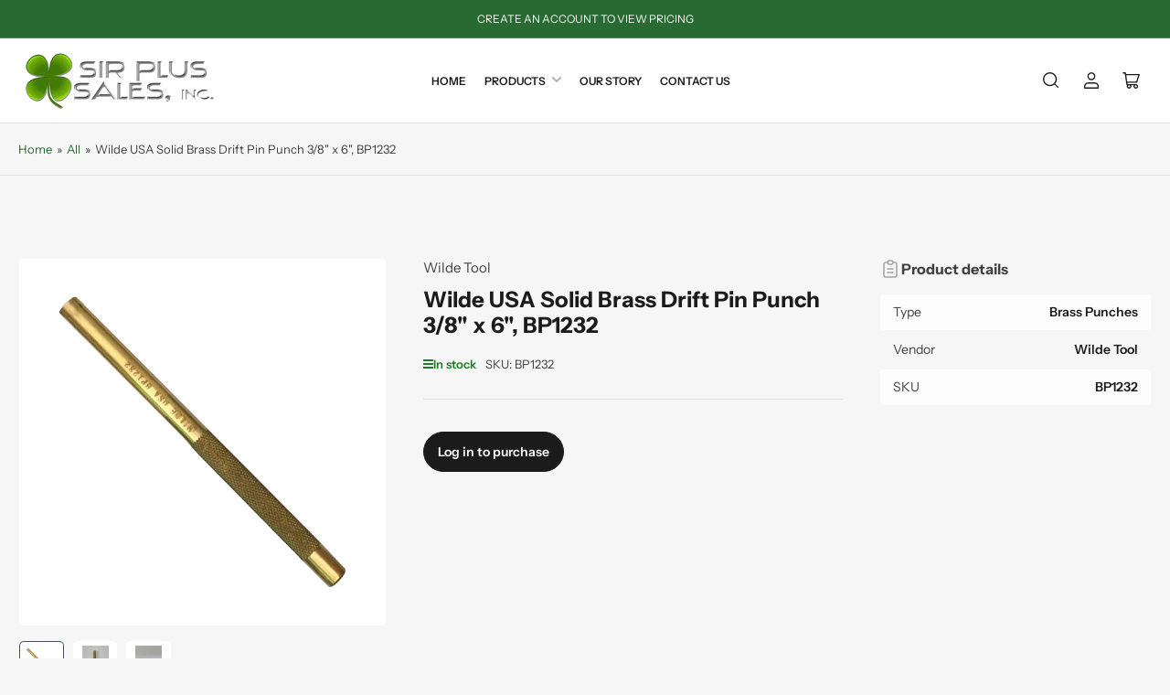

--- FILE ---
content_type: text/css
request_url: https://sirplussales.com/cdn/shop/t/17/assets/component-breadcrumb.css?v=149998252847127193481730749808
body_size: -464
content:
.breadcrumb{font-size:calc(var(--font-body-scale) * 1.3rem);display:none;line-height:normal;padding:2rem 0;border-bottom:1px solid var(--color-border)}.breadcrumb a{color:rgb(var(--color-accent-1));transition:text-decoration .18s ease;text-decoration-color:transparent}.breadcrumb a:hover{text-decoration:underline}.breadcrumb span{display:inline-block;margin:0 .2rem}@media (min-width: 990px){.breadcrumb{display:block}}
/*# sourceMappingURL=/cdn/shop/t/17/assets/component-breadcrumb.css.map?v=149998252847127193481730749808 */
